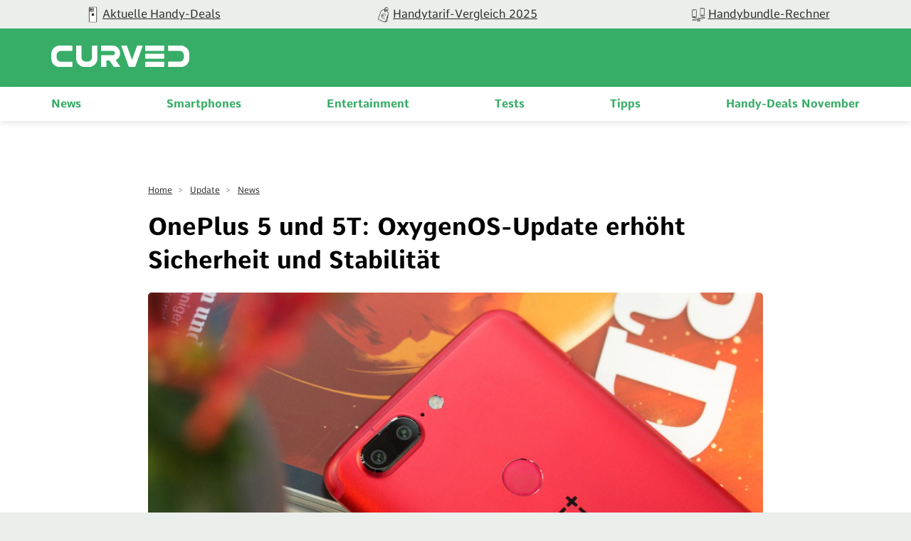

--- FILE ---
content_type: application/javascript
request_url: https://curved.de/build/0.afff422c.js
body_size: 4092
content:
(window.webpackJsonp=window.webpackJsonp||[]).push([[0],{"/GqU":function(t,n,r){var e=r("RK3t"),o=r("HYAF");t.exports=function(t){return e(o(t))}},"/b8u":function(t,n,r){var e=r("STAE");t.exports=e&&!Symbol.sham&&"symbol"==typeof Symbol.iterator},"/byt":function(t,n){t.exports={CSSRuleList:0,CSSStyleDeclaration:0,CSSValueList:0,ClientRectList:0,DOMRectList:0,DOMStringList:0,DOMTokenList:1,DataTransferItemList:0,FileList:0,HTMLAllCollection:0,HTMLCollection:0,HTMLFormElement:0,HTMLSelectElement:0,MediaList:0,MimeTypeArray:0,NamedNodeMap:0,NodeList:1,PaintRequestList:0,Plugin:0,PluginArray:0,SVGLengthList:0,SVGNumberList:0,SVGPathSegList:0,SVGPointList:0,SVGStringList:0,SVGTransformList:0,SourceBufferList:0,StyleSheetList:0,TextTrackCueList:0,TextTrackList:0,TouchList:0}},"0BK2":function(t,n){t.exports={}},"0Dky":function(t,n){t.exports=function(t){try{return!!t()}catch(t){return!0}}},"0GbY":function(t,n,r){var e=r("Qo9l"),o=r("2oRo"),i=function(t){return"function"==typeof t?t:void 0};t.exports=function(t,n){return arguments.length<2?i(e[t])||i(o[t]):e[t]&&e[t][n]||o[t]&&o[t][n]}},"0eef":function(t,n,r){"use strict";var e={}.propertyIsEnumerable,o=Object.getOwnPropertyDescriptor,i=o&&!e.call({1:2},1);n.f=i?function(t){var n=o(this,t);return!!n&&n.enumerable}:e},"2oRo":function(t,n,r){(function(n){var r=function(t){return t&&t.Math==Math&&t};t.exports=r("object"==typeof globalThis&&globalThis)||r("object"==typeof window&&window)||r("object"==typeof self&&self)||r("object"==typeof n&&n)||function(){return this}()||Function("return this")()}).call(this,r("yLpj"))},"6JNq":function(t,n,r){var e=r("UTVS"),o=r("Vu81"),i=r("Bs8V"),u=r("m/L8");t.exports=function(t,n){for(var r=o(n),c=u.f,f=i.f,a=0;a<r.length;a++){var s=r[a];e(t,s)||c(t,s,f(n,s))}}},"6LWA":function(t,n,r){var e=r("xrYK");t.exports=Array.isArray||function(t){return"Array"==e(t)}},"93I0":function(t,n,r){var e=r("VpIT"),o=r("kOOl"),i=e("keys");t.exports=function(t){return i[t]||(i[t]=o(t))}},A2ZE:function(t,n,r){var e=r("HAuM");t.exports=function(t,n,r){if(e(t),void 0===n)return t;switch(r){case 0:return function(){return t.call(n)};case 1:return function(r){return t.call(n,r)};case 2:return function(r,e){return t.call(n,r,e)};case 3:return function(r,e,o){return t.call(n,r,e,o)}}return function(){return t.apply(n,arguments)}}},Bs8V:function(t,n,r){var e=r("g6v/"),o=r("0eef"),i=r("XGwC"),u=r("/GqU"),c=r("wE6v"),f=r("UTVS"),a=r("DPsx"),s=Object.getOwnPropertyDescriptor;n.f=e?s:function(t,n){if(t=u(t),n=c(n,!0),a)try{return s(t,n)}catch(t){}if(f(t,n))return i(!o.f.call(t,n),t[n])}},DPsx:function(t,n,r){var e=r("g6v/"),o=r("0Dky"),i=r("zBJ4");t.exports=!e&&!o((function(){return 7!=Object.defineProperty(i("div"),"a",{get:function(){return 7}}).a}))},F8JR:function(t,n,r){"use strict";var e=r("tycR").forEach,o=r("pkCn"),i=r("rkAj"),u=o("forEach"),c=i("forEach");t.exports=u&&c?[].forEach:function(t){return e(this,t,arguments.length>1?arguments[1]:void 0)}},FZtP:function(t,n,r){var e=r("2oRo"),o=r("/byt"),i=r("F8JR"),u=r("kRJp");for(var c in o){var f=e[c],a=f&&f.prototype;if(a&&a.forEach!==i)try{u(a,"forEach",i)}catch(t){a.forEach=i}}},HAuM:function(t,n){t.exports=function(t){if("function"!=typeof t)throw TypeError(String(t)+" is not a function");return t}},HYAF:function(t,n){t.exports=function(t){if(null==t)throw TypeError("Can't call method on "+t);return t}},"I+eb":function(t,n,r){var e=r("2oRo"),o=r("Bs8V").f,i=r("kRJp"),u=r("busE"),c=r("zk60"),f=r("6JNq"),a=r("lMq5");t.exports=function(t,n){var r,s,p,l,v,y=t.target,h=t.global,g=t.stat;if(r=h?e:g?e[y]||c(y,{}):(e[y]||{}).prototype)for(s in n){if(l=n[s],p=t.noTargetGet?(v=o(r,s))&&v.value:r[s],!a(h?s:y+(g?".":"#")+s,t.forced)&&void 0!==p){if(typeof l==typeof p)continue;f(l,p)}(t.sham||p&&p.sham)&&i(l,"sham",!0),u(r,s,l,t)}}},I8vh:function(t,n,r){var e=r("ppGB"),o=Math.max,i=Math.min;t.exports=function(t,n){var r=e(t);return r<0?o(r+n,0):i(r,n)}},JBy8:function(t,n,r){var e=r("yoRg"),o=r("eDl+").concat("length","prototype");n.f=Object.getOwnPropertyNames||function(t){return e(t,o)}},LQDL:function(t,n,r){var e,o,i=r("2oRo"),u=r("NC/Y"),c=i.process,f=c&&c.versions,a=f&&f.v8;a?o=(e=a.split("."))[0]+e[1]:u&&(!(e=u.match(/Edge\/(\d+)/))||e[1]>=74)&&(e=u.match(/Chrome\/(\d+)/))&&(o=e[1]),t.exports=o&&+o},"NC/Y":function(t,n,r){var e=r("0GbY");t.exports=e("navigator","userAgent")||""},QWBl:function(t,n,r){"use strict";var e=r("I+eb"),o=r("F8JR");e({target:"Array",proto:!0,forced:[].forEach!=o},{forEach:o})},Qo9l:function(t,n,r){var e=r("2oRo");t.exports=e},RK3t:function(t,n,r){var e=r("0Dky"),o=r("xrYK"),i="".split;t.exports=e((function(){return!Object("z").propertyIsEnumerable(0)}))?function(t){return"String"==o(t)?i.call(t,""):Object(t)}:Object},STAE:function(t,n,r){var e=r("0Dky");t.exports=!!Object.getOwnPropertySymbols&&!e((function(){return!String(Symbol())}))},TWQb:function(t,n,r){var e=r("/GqU"),o=r("UMSQ"),i=r("I8vh"),u=function(t){return function(n,r,u){var c,f=e(n),a=o(f.length),s=i(u,a);if(t&&r!=r){for(;a>s;)if((c=f[s++])!=c)return!0}else for(;a>s;s++)if((t||s in f)&&f[s]===r)return t||s||0;return!t&&-1}};t.exports={includes:u(!0),indexOf:u(!1)}},UMSQ:function(t,n,r){var e=r("ppGB"),o=Math.min;t.exports=function(t){return t>0?o(e(t),9007199254740991):0}},UTVS:function(t,n){var r={}.hasOwnProperty;t.exports=function(t,n){return r.call(t,n)}},VpIT:function(t,n,r){var e=r("xDBR"),o=r("xs3f");(t.exports=function(t,n){return o[t]||(o[t]=void 0!==n?n:{})})("versions",[]).push({version:"3.8.1",mode:e?"pure":"global",copyright:"© 2020 Denis Pushkarev (zloirock.ru)"})},Vu81:function(t,n,r){var e=r("0GbY"),o=r("JBy8"),i=r("dBg+"),u=r("glrk");t.exports=e("Reflect","ownKeys")||function(t){var n=o.f(u(t)),r=i.f;return r?n.concat(r(t)):n}},XGwC:function(t,n){t.exports=function(t,n){return{enumerable:!(1&t),configurable:!(2&t),writable:!(4&t),value:n}}},ZfDv:function(t,n,r){var e=r("hh1v"),o=r("6LWA"),i=r("tiKp")("species");t.exports=function(t,n){var r;return o(t)&&("function"!=typeof(r=t.constructor)||r!==Array&&!o(r.prototype)?e(r)&&null===(r=r[i])&&(r=void 0):r=void 0),new(void 0===r?Array:r)(0===n?0:n)}},afO8:function(t,n,r){var e,o,i,u=r("f5p1"),c=r("2oRo"),f=r("hh1v"),a=r("kRJp"),s=r("UTVS"),p=r("xs3f"),l=r("93I0"),v=r("0BK2"),y=c.WeakMap;if(u){var h=p.state||(p.state=new y),g=h.get,x=h.has,S=h.set;e=function(t,n){return n.facade=t,S.call(h,t,n),n},o=function(t){return g.call(h,t)||{}},i=function(t){return x.call(h,t)}}else{var b=l("state");v[b]=!0,e=function(t,n){return n.facade=t,a(t,b,n),n},o=function(t){return s(t,b)?t[b]:{}},i=function(t){return s(t,b)}}t.exports={set:e,get:o,has:i,enforce:function(t){return i(t)?o(t):e(t,{})},getterFor:function(t){return function(n){var r;if(!f(n)||(r=o(n)).type!==t)throw TypeError("Incompatible receiver, "+t+" required");return r}}}},busE:function(t,n,r){var e=r("2oRo"),o=r("kRJp"),i=r("UTVS"),u=r("zk60"),c=r("iSVu"),f=r("afO8"),a=f.get,s=f.enforce,p=String(String).split("String");(t.exports=function(t,n,r,c){var f,a=!!c&&!!c.unsafe,l=!!c&&!!c.enumerable,v=!!c&&!!c.noTargetGet;"function"==typeof r&&("string"!=typeof n||i(r,"name")||o(r,"name",n),(f=s(r)).source||(f.source=p.join("string"==typeof n?n:""))),t!==e?(a?!v&&t[n]&&(l=!0):delete t[n],l?t[n]=r:o(t,n,r)):l?t[n]=r:u(n,r)})(Function.prototype,"toString",(function(){return"function"==typeof this&&a(this).source||c(this)}))},"dBg+":function(t,n){n.f=Object.getOwnPropertySymbols},"eDl+":function(t,n){t.exports=["constructor","hasOwnProperty","isPrototypeOf","propertyIsEnumerable","toLocaleString","toString","valueOf"]},ewvW:function(t,n,r){var e=r("HYAF");t.exports=function(t){return Object(e(t))}},f5p1:function(t,n,r){var e=r("2oRo"),o=r("iSVu"),i=e.WeakMap;t.exports="function"==typeof i&&/native code/.test(o(i))},"g6v/":function(t,n,r){var e=r("0Dky");t.exports=!e((function(){return 7!=Object.defineProperty({},1,{get:function(){return 7}})[1]}))},glrk:function(t,n,r){var e=r("hh1v");t.exports=function(t){if(!e(t))throw TypeError(String(t)+" is not an object");return t}},hh1v:function(t,n){t.exports=function(t){return"object"==typeof t?null!==t:"function"==typeof t}},iSVu:function(t,n,r){var e=r("xs3f"),o=Function.toString;"function"!=typeof e.inspectSource&&(e.inspectSource=function(t){return o.call(t)}),t.exports=e.inspectSource},kOOl:function(t,n){var r=0,e=Math.random();t.exports=function(t){return"Symbol("+String(void 0===t?"":t)+")_"+(++r+e).toString(36)}},kRJp:function(t,n,r){var e=r("g6v/"),o=r("m/L8"),i=r("XGwC");t.exports=e?function(t,n,r){return o.f(t,n,i(1,r))}:function(t,n,r){return t[n]=r,t}},lMq5:function(t,n,r){var e=r("0Dky"),o=/#|\.prototype\./,i=function(t,n){var r=c[u(t)];return r==a||r!=f&&("function"==typeof n?e(n):!!n)},u=i.normalize=function(t){return String(t).replace(o,".").toLowerCase()},c=i.data={},f=i.NATIVE="N",a=i.POLYFILL="P";t.exports=i},"m/L8":function(t,n,r){var e=r("g6v/"),o=r("DPsx"),i=r("glrk"),u=r("wE6v"),c=Object.defineProperty;n.f=e?c:function(t,n,r){if(i(t),n=u(n,!0),i(r),o)try{return c(t,n,r)}catch(t){}if("get"in r||"set"in r)throw TypeError("Accessors not supported");return"value"in r&&(t[n]=r.value),t}},pkCn:function(t,n,r){"use strict";var e=r("0Dky");t.exports=function(t,n){var r=[][t];return!!r&&e((function(){r.call(null,n||function(){throw 1},1)}))}},ppGB:function(t,n){var r=Math.ceil,e=Math.floor;t.exports=function(t){return isNaN(t=+t)?0:(t>0?e:r)(t)}},rkAj:function(t,n,r){var e=r("g6v/"),o=r("0Dky"),i=r("UTVS"),u=Object.defineProperty,c={},f=function(t){throw t};t.exports=function(t,n){if(i(c,t))return c[t];n||(n={});var r=[][t],a=!!i(n,"ACCESSORS")&&n.ACCESSORS,s=i(n,0)?n[0]:f,p=i(n,1)?n[1]:void 0;return c[t]=!!r&&!o((function(){if(a&&!e)return!0;var t={length:-1};a?u(t,1,{enumerable:!0,get:f}):t[1]=1,r.call(t,s,p)}))}},tiKp:function(t,n,r){var e=r("2oRo"),o=r("VpIT"),i=r("UTVS"),u=r("kOOl"),c=r("STAE"),f=r("/b8u"),a=o("wks"),s=e.Symbol,p=f?s:s&&s.withoutSetter||u;t.exports=function(t){return i(a,t)||(c&&i(s,t)?a[t]=s[t]:a[t]=p("Symbol."+t)),a[t]}},tycR:function(t,n,r){var e=r("A2ZE"),o=r("RK3t"),i=r("ewvW"),u=r("UMSQ"),c=r("ZfDv"),f=[].push,a=function(t){var n=1==t,r=2==t,a=3==t,s=4==t,p=6==t,l=7==t,v=5==t||p;return function(y,h,g,x){for(var S,b,d=i(y),m=o(d),w=e(h,g,3),L=u(m.length),O=0,T=x||c,k=n?T(y,L):r||l?T(y,0):void 0;L>O;O++)if((v||O in m)&&(b=w(S=m[O],O,d),t))if(n)k[O]=b;else if(b)switch(t){case 3:return!0;case 5:return S;case 6:return O;case 2:f.call(k,S)}else switch(t){case 4:return!1;case 7:f.call(k,S)}return p?-1:a||s?s:k}};t.exports={forEach:a(0),map:a(1),filter:a(2),some:a(3),every:a(4),find:a(5),findIndex:a(6),filterOut:a(7)}},wE6v:function(t,n,r){var e=r("hh1v");t.exports=function(t,n){if(!e(t))return t;var r,o;if(n&&"function"==typeof(r=t.toString)&&!e(o=r.call(t)))return o;if("function"==typeof(r=t.valueOf)&&!e(o=r.call(t)))return o;if(!n&&"function"==typeof(r=t.toString)&&!e(o=r.call(t)))return o;throw TypeError("Can't convert object to primitive value")}},xDBR:function(t,n){t.exports=!1},xrYK:function(t,n){var r={}.toString;t.exports=function(t){return r.call(t).slice(8,-1)}},xs3f:function(t,n,r){var e=r("2oRo"),o=r("zk60"),i=e["__core-js_shared__"]||o("__core-js_shared__",{});t.exports=i},yLpj:function(t,n){var r;r=function(){return this}();try{r=r||new Function("return this")()}catch(t){"object"==typeof window&&(r=window)}t.exports=r},yoRg:function(t,n,r){var e=r("UTVS"),o=r("/GqU"),i=r("TWQb").indexOf,u=r("0BK2");t.exports=function(t,n){var r,c=o(t),f=0,a=[];for(r in c)!e(u,r)&&e(c,r)&&a.push(r);for(;n.length>f;)e(c,r=n[f++])&&(~i(a,r)||a.push(r));return a}},zBJ4:function(t,n,r){var e=r("2oRo"),o=r("hh1v"),i=e.document,u=o(i)&&o(i.createElement);t.exports=function(t){return u?i.createElement(t):{}}},zk60:function(t,n,r){var e=r("2oRo"),o=r("kRJp");t.exports=function(t,n){try{o(e,t,n)}catch(r){e[t]=n}return n}}}]);